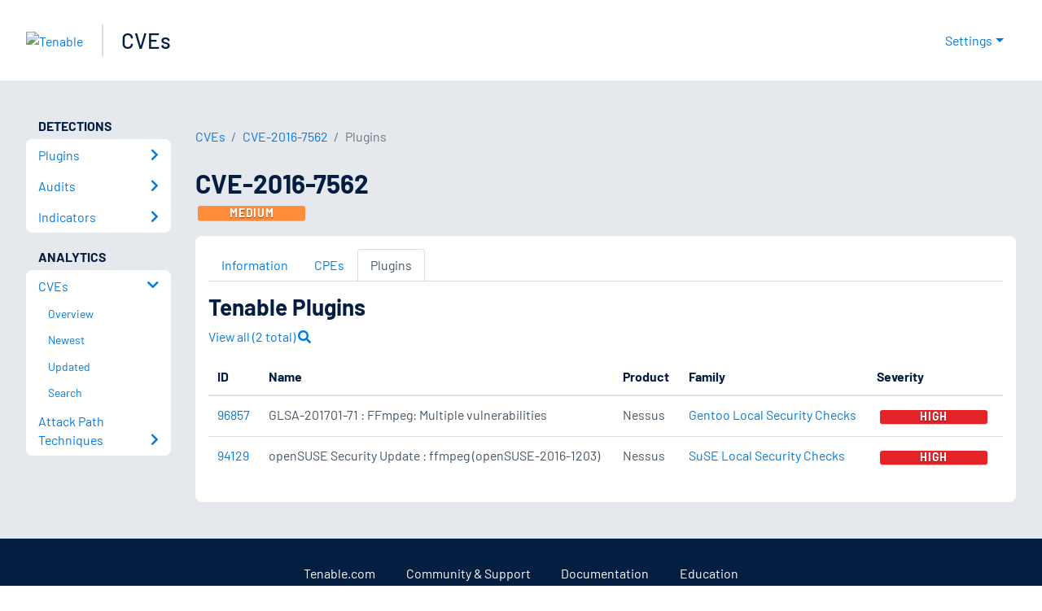

--- FILE ---
content_type: application/x-javascript; charset=UTF-8
request_url: https://trackingapi.trendemon.com/api/experience/personal-stream?AccountId=2110&ClientUrl=https%3A%2F%2Fwww.tenable.com%2Fcve%2FCVE-2016-7562%2Fplugins&MarketingAutomationCookie=&ExcludedStreamsJson=%5B%5D&callback=jsonp805127&vid=2110:17685468302082956
body_size: -64
content:
jsonp805127(null)

--- FILE ---
content_type: application/x-javascript; charset=UTF-8
request_url: https://trackingapi.trendemon.com/api/experience/personal-embedded?AccountId=2110&ClientUrl=https%3A%2F%2Fwww.tenable.com%2Fcve%2FCVE-2016-7562%2Fplugins&MarketingAutomationCookie=&Ids=%5B%5D&Groups=%5B%5D&StreamId=&callback=jsonp889512&vid=2110:17685468302082956
body_size: -66
content:
jsonp889512([])

--- FILE ---
content_type: application/x-javascript; charset=UTF-8
request_url: https://trackingapi.trendemon.com/api/experience/personal?AccountId=2110&ClientUrl=https%3A%2F%2Fwww.tenable.com%2Fcve%2FCVE-2016-7562%2Fplugins&MarketingAutomationCookie=&ExcludeUnitsJson=%5B%5D&streamId=&callback=jsonp920159&vid=2110:17685468302082956
body_size: -66
content:
jsonp920159([])

--- FILE ---
content_type: application/x-javascript; charset=UTF-8
request_url: https://trackingapi.trendemon.com/api/Identity/me?accountId=2110&DomainCookie=17685468302082956&fingerPrint=cd6156e959afb7f71e12407d11bda856&callback=jsonp159071&vid=
body_size: 274
content:
jsonp159071({"VisitorUid":"3024285309046290759","VisitorInternalId":"2110:17685468302082956"})